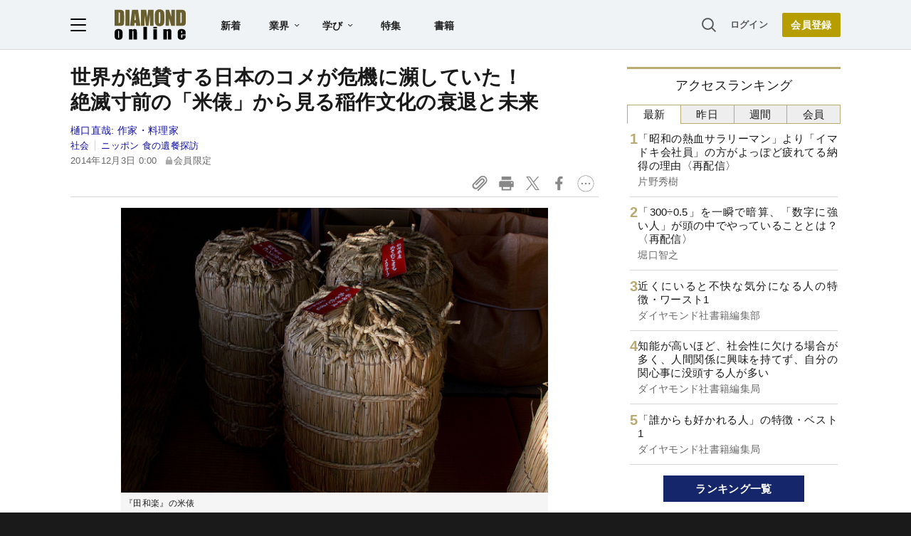

--- FILE ---
content_type: text/html; charset=utf-8
request_url: https://www.google.com/recaptcha/api2/aframe
body_size: 265
content:
<!DOCTYPE HTML><html><head><meta http-equiv="content-type" content="text/html; charset=UTF-8"></head><body><script nonce="IFE2c73BB7ljnEZ1owserw">/** Anti-fraud and anti-abuse applications only. See google.com/recaptcha */ try{var clients={'sodar':'https://pagead2.googlesyndication.com/pagead/sodar?'};window.addEventListener("message",function(a){try{if(a.source===window.parent){var b=JSON.parse(a.data);var c=clients[b['id']];if(c){var d=document.createElement('img');d.src=c+b['params']+'&rc='+(localStorage.getItem("rc::a")?sessionStorage.getItem("rc::b"):"");window.document.body.appendChild(d);sessionStorage.setItem("rc::e",parseInt(sessionStorage.getItem("rc::e")||0)+1);localStorage.setItem("rc::h",'1768759873678');}}}catch(b){}});window.parent.postMessage("_grecaptcha_ready", "*");}catch(b){}</script></body></html>

--- FILE ---
content_type: text/html; charset=utf-8
request_url: https://diamond.jp/list/static/load_content/ranking?data=sub-hourly5
body_size: 247
content:
<div class="list-box ranking">
  <a id="ranking-hourly-1" href="/articles/-/381547">
    <div class="item-text">
      <div class="item-title">「昭和の熱血サラリーマン」より「イマドキ会社員」の方がよっぽど疲れてる納得の理由〈再配信〉</div>
      <div class="sub author">片野秀樹</div>
    </div>
  </a>
  <a id="ranking-hourly-2" href="/articles/-/381548">
    <div class="item-text">
      <div class="item-title">「300÷0.5」を一瞬で暗算、「数字に強い人」が頭の中でやっていることとは？〈再配信〉</div>
      <div class="sub author">堀口智之</div>
    </div>
  </a>
  <a id="ranking-hourly-3" href="/articles/-/381728">
    <div class="item-text">
      <div class="item-title">近くにいると不快な気分になる人の特徴・ワースト1</div>
      <div class="sub author">ダイヤモンド社書籍編集部</div>
    </div>
  </a>
  <a id="ranking-hourly-4" href="/articles/-/381741">
    <div class="item-text">
      <div class="item-title">知能が高いほど、社会性に欠ける場合が多く、人間関係に興味を持てず、自分の関心事に没頭する人が多い</div>
      <div class="sub author">ダイヤモンド社書籍編集局</div>
    </div>
  </a>
  <a id="ranking-hourly-5" href="/articles/-/381362">
    <div class="item-text">
      <div class="item-title">「誰からも好かれる人」の特徴・ベスト1</div>
      <div class="sub author">ダイヤモンド社書籍編集局</div>
    </div>
  </a>
</div>


--- FILE ---
content_type: text/javascript;charset=utf-8
request_url: https://p1cluster.cxense.com/p1.js
body_size: 101
content:
cX.library.onP1('2fen8bjhk5l082tch96549hjmf');


--- FILE ---
content_type: text/javascript;charset=utf-8
request_url: https://api.cxense.com/public/widget/data?json=%7B%22context%22%3A%7B%22referrer%22%3A%22%22%2C%22categories%22%3A%7B%22testgroup%22%3A%2223%22%7D%2C%22parameters%22%3A%5B%7B%22key%22%3A%22userState%22%2C%22value%22%3A%22anon%22%7D%2C%7B%22key%22%3A%22MEMBERSHIP_TYPE%22%2C%22value%22%3A%22NONE%22%7D%2C%7B%22key%22%3A%22IS_LASTPAGE%22%2C%22value%22%3A%22false%22%7D%2C%7B%22key%22%3A%22testgroup%22%2C%22value%22%3A%2223%22%7D%5D%2C%22autoRefresh%22%3Afalse%2C%22url%22%3A%22https%3A%2F%2Fdiamond.jp%2Farticles%2F-%2F63086%22%2C%22browserTimezone%22%3A%220%22%7D%2C%22widgetId%22%3A%2227442caf9f8af7136a57b1de8543856dcf424228%22%2C%22user%22%3A%7B%22ids%22%3A%7B%22usi%22%3A%22mkk1yieu9dyr1gi2%22%7D%7D%2C%22prnd%22%3A%22mkk1yieuyt73irup%22%7D&media=javascript&sid=null&widgetId=27442caf9f8af7136a57b1de8543856dcf424228&resizeToContentSize=true&useSecureUrls=true&usi=mkk1yieu9dyr1gi2&rnd=1688797573&prnd=mkk1yieuyt73irup&tzo=0&callback=cXJsonpCB3
body_size: 6792
content:
/**/
cXJsonpCB3({"httpStatus":200,"response":{"items":[{"recs-articleid":"381547","author":"片野秀樹","dominantthumbnail":"https://content-thumbnail.cxpublic.com/content/dominantthumbnail/5d1272c5e76b1b9d71ba4e585b93b08646795d7a.jpg?696ae83c","campaign":"1","testId":"7","id":"5d1272c5e76b1b9d71ba4e585b93b08646795d7a","dia-tieup":"false","collection":"記事過去3年","placement":"6","title":"「昭和の熱血サラリーマン」より「イマドキ会社員」の方がよっぽど疲れてる納得の理由〈再配信〉","click_url":"https://api.cxense.com/public/widget/click/[base64]","url":"https://diamond.jp/articles/-/381547"},{"recs-articleid":"381728","author":"ダイヤモンド社書籍編集部","dominantthumbnail":"https://content-thumbnail.cxpublic.com/content/dominantthumbnail/eeeec1f7a18c7a8ac7bec824a62dfe4ac792981c.jpg?696ac0e6","campaign":"1","testId":"7","id":"eeeec1f7a18c7a8ac7bec824a62dfe4ac792981c","dia-tieup":"false","collection":"記事過去3年","placement":"6","title":"近くにいると不快な気分になる人の特徴・ワースト1","click_url":"https://api.cxense.com/public/widget/click/[base64]","url":"https://diamond.jp/articles/-/381728"},{"recs-articleid":"381548","author":"堀口智之","dominantthumbnail":"https://content-thumbnail.cxpublic.com/content/dominantthumbnail/f2dae459a3583dff9634bafcf0863a5143ad028e.jpg?696c3894","campaign":"1","testId":"7","id":"f2dae459a3583dff9634bafcf0863a5143ad028e","dia-tieup":"false","collection":"記事過去3年","placement":"6","title":"「300÷0.5」を一瞬で暗算、「数字に強い人」が頭の中でやっていることとは?〈再配信〉","click_url":"https://api.cxense.com/public/widget/click/[base64]","url":"https://diamond.jp/articles/-/381548"},{"recs-articleid":"381741","author":"ダイヤモンド社書籍編集局","dominantthumbnail":"https://content-thumbnail.cxpublic.com/content/dominantthumbnail/4bd6a12f75bb4ed3879eed40598b929c1eac3e84.jpg?696c1e15","campaign":"1","testId":"7","id":"4bd6a12f75bb4ed3879eed40598b929c1eac3e84","dia-tieup":"false","collection":"記事過去3年","placement":"6","title":"知能が高いほど、社会性に欠ける場合が多く、人間関係に興味を持てず、自分の関心事に没頭する人が多い","click_url":"https://api.cxense.com/public/widget/click/[base64]","url":"https://diamond.jp/articles/-/381741"},{"recs-articleid":"378710","publishtime":"2026-01-13T09:39:45.000Z","dominantthumbnail":"https://content-thumbnail.cxpublic.com/content/dominantthumbnail/522fa114245d6fabc363d177a022e4c2b43c49c8.jpg?6969ba83","campaign":"undefined","testId":"7","id":"522fa114245d6fabc363d177a022e4c2b43c49c8","dia-tieup":"true","placement":"6","collection":"タイアップ記事過去14日","title":"【事業成長の鍵】経営者・フリーランスに最適なビジネスの「攻め」と「守り」を両立する「プラチナ」の選択","click_url":"https://api.cxense.com/public/widget/click/[base64]","url":"https://diamond.jp/articles/-/378710"},{"recs-articleid":"381362","author":"ダイヤモンド社書籍編集局","dominantthumbnail":"https://content-thumbnail.cxpublic.com/content/dominantthumbnail/da70ad5601cfe9e7313a17811b009461801149dd.jpg?696c0dcb","campaign":"1","testId":"7","id":"da70ad5601cfe9e7313a17811b009461801149dd","dia-tieup":"false","collection":"記事過去3年","placement":"6","title":"「誰からも好かれる人」の特徴・ベスト1","click_url":"https://api.cxense.com/public/widget/click/[base64]","url":"https://diamond.jp/articles/-/381362"},{"recs-articleid":"381628","author":"橘慶太","dominantthumbnail":"https://content-thumbnail.cxpublic.com/content/dominantthumbnail/c9d68f95324f036bd03925abb6bbf28964f36b9b.jpg?6969a79c","campaign":"1","testId":"7","id":"c9d68f95324f036bd03925abb6bbf28964f36b9b","dia-tieup":"false","collection":"記事過去3年","placement":"6","title":"税務署が絶対許さない「タンス預金」のNG行動とは?","click_url":"https://api.cxense.com/public/widget/click/[base64]","url":"https://diamond.jp/articles/-/381628"},{"recs-articleid":"380619","publishtime":"2026-01-15T07:42:07.000Z","dominantthumbnail":"https://content-thumbnail.cxpublic.com/content/dominantthumbnail/29153d4e243ecee0b678ddde5efea6c7020044ea.jpg?6969b9f5","campaign":"undefined","testId":"7","id":"29153d4e243ecee0b678ddde5efea6c7020044ea","dia-tieup":"true","placement":"6","collection":"タイアップ記事過去14日","title":"中小企業が「女性活躍の推進」に取り組むべき理由。社会課題から経営戦略へ、現場が育む “風土づくり”","click_url":"https://api.cxense.com/public/widget/click/[base64]","url":"https://diamond.jp/articles/-/380619"}],"template":"<!--%\nvar items = data.response.items;\nfor (var i = 0; i < items.length; i++) {\n\tvar item = items[i];\n\tvar itemImage = item.dominantthumbnail || '';\n\tvar subtext = item.author || '';\n\tvar prid = '';\n\tif (item['dia-tieup'] === 'true') {\n\t\tsubtext = 'PR';\n\t\tprid = 'cx-recommend-pr' + i;\n\t} else {\n\t\tprid = 'cx-recommend-' + i;\n\t}\n%-->\n<a id=\"{{prid}}\" class=\"g-click-ad\" href=\"{{item.url}}\">\n\t<div class=\"item-text\">\n\t\t<div class=\"item-title\">{{item.title}}</div>\n\t\t<div class=\"sub\">{{subtext}}</div>\n\t</div>\n\t<div class=\"img-wrap\"><img width=\"120\" height=\"63\" src=\"{{itemImage}}\" alt=\"{{item.title}}\" loading=\"lazy\"></div>\n</a>\n<!--%\n}\n%-->\n","style":"","prnd":"mkk1yieuyt73irup"}})

--- FILE ---
content_type: application/javascript
request_url: https://api.ipify.org/?format=jsonp&callback=getIP
body_size: -50
content:
getIP({"ip":"3.23.79.162"});

--- FILE ---
content_type: text/javascript;charset=utf-8
request_url: https://id.cxense.com/public/user/id?json=%7B%22identities%22%3A%5B%7B%22type%22%3A%22ckp%22%2C%22id%22%3A%22mkk1yieu9dyr1gi2%22%7D%2C%7B%22type%22%3A%22lst%22%2C%22id%22%3A%222fen8bjhk5l082tch96549hjmf%22%7D%2C%7B%22type%22%3A%22cst%22%2C%22id%22%3A%222fen8bjhk5l082tch96549hjmf%22%7D%5D%7D&callback=cXJsonpCB4
body_size: 206
content:
/**/
cXJsonpCB4({"httpStatus":200,"response":{"userId":"cx:1eg18reca2jy61lrgw4gk060s:2cstdp9k7mebk","newUser":false}})

--- FILE ---
content_type: text/javascript;charset=utf-8
request_url: https://api.cxense.com/public/widget/data?json=%7B%22context%22%3A%7B%22referrer%22%3A%22%22%2C%22categories%22%3A%7B%22testgroup%22%3A%2223%22%7D%2C%22parameters%22%3A%5B%7B%22key%22%3A%22userState%22%2C%22value%22%3A%22anon%22%7D%2C%7B%22key%22%3A%22MEMBERSHIP_TYPE%22%2C%22value%22%3A%22NONE%22%7D%2C%7B%22key%22%3A%22IS_LASTPAGE%22%2C%22value%22%3A%22false%22%7D%2C%7B%22key%22%3A%22testgroup%22%2C%22value%22%3A%2223%22%7D%5D%2C%22autoRefresh%22%3Afalse%2C%22url%22%3A%22https%3A%2F%2Fdiamond.jp%2Farticles%2F-%2F63086%22%2C%22browserTimezone%22%3A%220%22%7D%2C%22widgetId%22%3A%223e4faf8eef75b98271fbae799dbd230e72b6a549%22%2C%22user%22%3A%7B%22ids%22%3A%7B%22usi%22%3A%22mkk1yieu9dyr1gi2%22%7D%7D%2C%22prnd%22%3A%22mkk1yieuyt73irup%22%7D&media=javascript&sid=null&widgetId=3e4faf8eef75b98271fbae799dbd230e72b6a549&resizeToContentSize=true&useSecureUrls=true&usi=mkk1yieu9dyr1gi2&rnd=1194563892&prnd=mkk1yieuyt73irup&tzo=0&callback=cXJsonpCB2
body_size: 3037
content:
/**/
cXJsonpCB2({"httpStatus":200,"response":{"items":[{"recs-articleid":"381495","dominantimage":"https://dol.ismcdn.jp/mwimgs/d/9/-/img_d929b4797208e9fe52f8ab75c6d6c318499380.jpg","dominantthumbnail":"https://content-thumbnail.cxpublic.com/content/dominantthumbnail/6967ab49e0a4ea5389ac2f0e81826ab36c59818d.jpg?696bebcd","description":"年末繁忙期を迎え、宅配便大手の佐川急便が創業来初めて、災害以外の理由で集荷停止に追い込まれた。同社は「予測を大きく上回る荷物増加」が背景にあると説明するが、実際には別の理由があった。東京・江東区の巨大物流拠点「Xフロンティア」だ。関係者への取材から浮かび上がったのは、大型施設への集約戦略の失敗、協力運送会社の離反、そして急拡大する越境EC事業への対応のほころびだった。12月中旬を過ぎた今も配達遅延は続き、年末年始の繁忙期を前に出口は見えない。物流業界を震撼させた「佐川ショック」の真相に迫る。","campaign":"undefined","testId":"10","id":"6967ab49e0a4ea5389ac2f0e81826ab36c59818d","placement":"6","collection":"金鍵記事（過去2年～）","title":"【独自】佐川急便が「創業初の集荷停止」に追い込まれた!ブラックフライデーだけではない「真の理由」が判明《再配信》","click_url":"https://api.cxense.com/public/widget/click/[base64]","url":"https://diamond.jp/articles/-/381495"},{"recs-articleid":"378963","dominantimage":"https://dol.ismcdn.jp/mwimgs/6/2/-/img_62fd4d504d50eb3b56183c6277ceb755884778.jpg","dominantthumbnail":"https://content-thumbnail.cxpublic.com/content/dominantthumbnail/3f76e4c6bd213a9a80d98c57465512a637e76e4e.jpg?69655630","description":"トランプ米大統領の通商政策や新造船の大量投入などを背景に、海運業界の先行き不透明感が強まっている。陸運業界も物価高や消費低迷の影響を受け、業績は低調だ。陸運・海運業界の倒産危険度ランキングを検証し、“危険水域”に入った14社の顔触れを明らかにする。","campaign":"undefined","testId":"10","id":"3f76e4c6bd213a9a80d98c57465512a637e76e4e","placement":"6","collection":"金鍵記事（過去2年～）","title":"【陸運・海運14社】倒産危険度ランキング2026最新版!14位飯野海運、7位東海汽船、3位第一交通産業、1位は?","click_url":"https://api.cxense.com/public/widget/click/[base64]","url":"https://diamond.jp/articles/-/378963"}],"template":"<!--%\n  var items = data.response.items;\n  for (var i = 0; i < items.length; i++) {\n    var item = items[i];\n%-->\n<a tmp:id=\"{{cX.CCE.clickTracker(item)}}\" tmp:href=\"{{item.url}}\" class=\"g-click item-title\">{{item.title}}</a>\n<!--% } %-->\n","style":"","prnd":"mkk1yieuyt73irup"}})